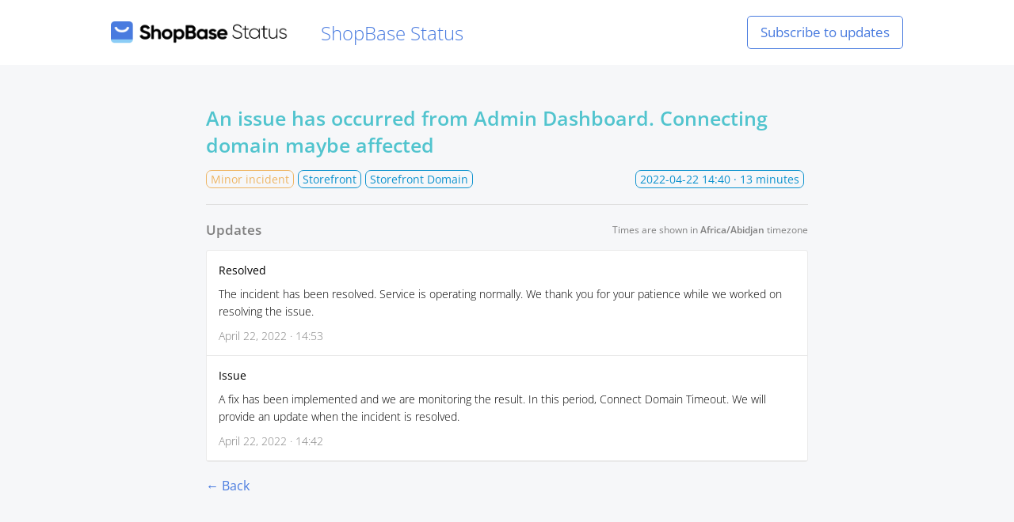

--- FILE ---
content_type: text/html; charset=utf-8
request_url: https://www.shopbasestatus.com/incidents/82315
body_size: 2512
content:



 <!DOCTYPE html>
<html lang="en">
  <head>
    <meta charset="utf-8">
    <meta http-equiv="X-UA-Compatible" content="IE=edge">
    <meta name="viewport" content="width=device-width, initial-scale=1">
    <meta name="description" content="[Resolved] The incident has been resolved. Service is operating normally. We thank you for your patience while we worked on resolving the issue.">





    <link rel="shortcut icon" href="https://statuspal.io/uploads/status_pages/favicon/original/4831-ShopBase_logo.png?v=63794073972">

    <title>
Minor incident: An issue has occurred from Admin Dashboard. Connecting domain maybe affected | ShopBase Status
    </title>
    <link rel="stylesheet" href="https://statuspal.io/css/status_page-1583e45756ce5c853e3c7e40df17ef37.css?vsn=d">
<style>
    /* basic styles */
  a {
    color: #497BDF;
  }
  .service-status .service-status--toggle-children {
    color: #497BDF;
    border-color: #497BDF;
  }
  header {
    background: linear-gradient(to right, #FFFFFF, #FFFFFF);
  }
  .theme-big-logo header {
    background: none;
  }
  /* {{bg_image_preview}} */

  .theme-big-logo .header-container {
    background: linear-gradient(to right, #FFFFFF, #FFFFFF);
  }
  header a {
    color: #497BDF;
  }
  h1.incident-title, .incidents-table a {
    display: inline;
    color: #51C4CE;
  }

  /* system status colors */

  .system-status.type-none { background: #497BDF; }
  .system-status.type-scheduled { background: #51C4CE; }
  .system-status.type-minor { background: #EEB563; }
  .system-status.type-major { background: #E75A53; }

  /* service status colors */

  .status-type-major > .service-status--info .service-status--status,
  .status-type-major > .service-status--info .service-status--icon {
    color: #E75A53;
  }
  .status-type-minor > .service-status--info .service-status--status,
  .status-type-minor > .service-status--info .service-status--icon {
    color: #EEB563;
  }
  .status-type-scheduled > .service-status--info .service-status--status,
  .status-type-scheduled > .service-status--info .service-status--icon {
    color: #51C4CE;
  }
  .status-type-none > .service-status--info .service-status--status,
  .status-type-none > .service-status--info .service-status--icon {
    color: #497BDF;
  }

  /* left border colors */

  .service-status.status-type-major { border-left-color: #E75A53; }
  .service-status.status-type-minor { border-left-color: #EEB563; }
  .service-status.status-type-scheduled { border-left-color: #51C4CE; }
  .service-status.status-type-none { border-left-color: #497BDF; }

  /* status page's incident per status colors */

  .status-type-major .status-column { background: #E75A53; }
  .status-type-minor .status-column { background: #EEB563; }
  .status-type-scheduled .status-column { background: #51C4CE; }
  .status-type-none .status-column { background: #497BDF; }

  /* incident time elapsed colors */

  .incident--type-name-tag.status-type-major {
    border-color: #E75A53;
    color: #E75A53
  }
  .incident--type-name-tag.status-type-minor {
    border-color: #EEB563;
    color: #EEB563
  }
  .incident--type-name-tag.status-type-scheduled {
    border-color: #51C4CE;
    color: #51C4CE
  }
  .incident--type-name-tag.status-type-none {
    border-color: #497BDF;
    color: #497BDF
  }
  .tabs a.active {
    background: #497BDF;
    color:  white;
  }
</style>
<style>
.header .subscribe {
 padding: 0px 16px !important;
 height: 40px;
 line-height: 40px;
 transition: all 0.2s;
}
.header .subscribe:hover {
 background: #9BB334;
 color: #fff;
}
.brand-name-container a.brand-name:nth-child(2) {
  display: none !important;
}
</style>

    <script>
      window.dateFormatEnforceEverywhere = false;
    </script>
  </head>

  <body class="status-page status-page__incident theme-big-logo">
<!-- container -->
<div class="container-fluid">
<div class="header-container header">
  <!-- .header for backwards compatibility only -->

    <header class="nav">
      <div class="container">
        <div class="brand-name-container">
<a class="brand-name" href="https://www.shopbasestatus.com">

<img src="https://statuspal.io/uploads/status_pages/logo/original/4831-ShopBase%20Status.png?v=63794073972">

            <!-- {{logo_preview}} -->
ShopBase Status
</a>
        </div>

          <div class="menu-items">

  <a href="#subscribe" class="subscribe">
Subscribe
    <span class="hidden-sm">to updates</span>
  </a>

          </div>

      </div>
    </header>



</div>

<div class="container">



</div>
  <main role="main ">
    <div class="container">
<div class="container incident--full-page">
  <h1 class="incident-title">
An issue has occurred from Admin Dashboard. Connecting domain maybe affected

  </h1>

  <div class="incident--header">
    <div class="incident--services">
      <span class="incident--type-name-tag status-type-minor">
Minor incident
      </span>

        <span class="incident--service">Storefront</span>

        <span class="incident--service">Storefront Domain</span>

    </div>

    <span class="incident--time-elapsed float-right">
      <span data-js-date="2022-04-22T14:40:27" data-js-date-format="YYYY-MM-DD" data-js-time-format="24-hour">
2022-04-22 14:40 UTC
      </span>
      · 13 minutes
    </span>
  </div>

  <hr>

  <div class="d-lg-flex align-items-center justify-content-between mb-1">
    <h3 class="text-muted m-0">Updates</h3>
    <div class="timezone-notice"></div>
  </div>

  <div class="activities">

      <div class="activity">
<a class="activity--type" href="#activity-id-151594" id="activity-id-151594">
          <span>Resolved</span>
<svg width="1.2em" xmlns="http://www.w3.org/2000/svg" fill="none" viewBox="0 0 24 24" stroke-width="1.5" stroke="currentColor" aria-hidden="true">
  <path stroke-linecap="round" stroke-linejoin="round" d="M13.19 8.688a4.5 4.5 0 011.242 7.244l-4.5 4.5a4.5 4.5 0 01-6.364-6.364l1.757-1.757m13.35-.622l1.757-1.757a4.5 4.5 0 00-6.364-6.364l-4.5 4.5a4.5 4.5 0 001.242 7.244"/>
</svg>

</a>
        <div class="activity--description markdown">
<p>
The incident has been resolved. Service is operating normally. We thank you for your patience while we worked on resolving the issue.</p>

        </div>
        <span class="activity--date" data-js-date="2022-04-22T14:53:31" data-js-time-format="24-hour">
April 22, 2022 · 14:53 UTC
        </span>
      </div>

      <div class="activity">
<a class="activity--type" href="#activity-id-151577" id="activity-id-151577">
          <span>Issue</span>
<svg width="1.2em" xmlns="http://www.w3.org/2000/svg" fill="none" viewBox="0 0 24 24" stroke-width="1.5" stroke="currentColor" aria-hidden="true">
  <path stroke-linecap="round" stroke-linejoin="round" d="M13.19 8.688a4.5 4.5 0 011.242 7.244l-4.5 4.5a4.5 4.5 0 01-6.364-6.364l1.757-1.757m13.35-.622l1.757-1.757a4.5 4.5 0 00-6.364-6.364l-4.5 4.5a4.5 4.5 0 001.242 7.244"/>
</svg>

</a>
        <div class="activity--description markdown">
<p>
A fix has been implemented and we are monitoring the result. In this period, Connect Domain Timeout. We will provide an update when the incident is resolved.</p>

        </div>
        <span class="activity--date" data-js-date="2022-04-22T14:42:46" data-js-time-format="24-hour">
April 22, 2022 · 14:42 UTC
        </span>
      </div>

  </div>

  <br>
<a class="back-button" href="https://www.shopbasestatus.com">← Back</a>
</div>

<script>
  window.incidentId = 82315
  window.locale = 'en';
  window.localization = {
    ...(window.localization ? window.localization : {}),
    timezone_notice: "Times are shown in <strong>{{timezone}}</strong> timezone",
  };
</script>
    </div>
  </main>
</div>
<!-- /container -->



  <footer class="footer">
    <div class="container">

<a href="//shopbase.com">ShopBase</a>



<a href="mailto:support@shopbase.com">Support</a>



    </div>
  </footer>

<div class="modal subscribe-modal" id="subscribe-modal"></div>
<div class="modal-backdrop"></div>

<script>
  window.statusPageRoot = 'https://www.shopbasestatus.com';
</script>
<script src="https://statuspal.io/js/status_page-222568dc26b17723789abf1386fc0e6b.js?vsn=d">
</script>
<script async defer src="https://hcaptcha.com/1/api.js"></script>


  </body>
</html>